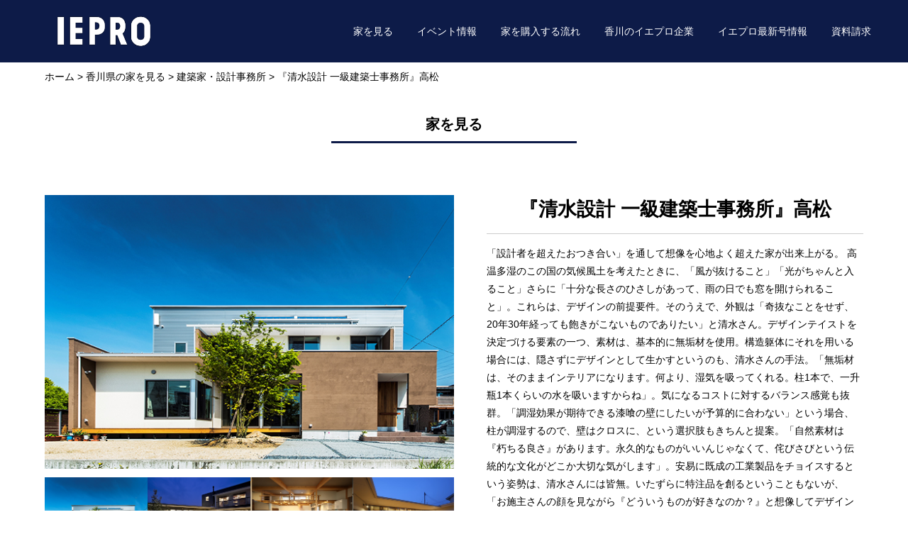

--- FILE ---
content_type: text/html; charset=UTF-8
request_url: https://iepro-kagawa.jp/archives/introduce/%E3%80%8E%E6%B8%85%E6%B0%B4%E8%A8%AD%E8%A8%88-%E4%B8%80%E7%B4%9A%E5%BB%BA%E7%AF%89%E5%A3%AB%E4%BA%8B%E5%8B%99%E6%89%80%E3%80%8F%E9%AB%98%E6%9D%BE
body_size: 14123
content:
<!DOCTYPE html>
<html dir="ltr" lang="ja">
<head>
<meta charset="UTF-8">
<!--[if IE]><meta http-equiv="X-UA-Compatible" content="IE=edge"><![endif]-->
<meta name="viewport" content="width=device-width">

<meta name="description" content="「設計者を超えたおつき合い」を通して想像を心地よく超えた家が出来上がる。 高温多湿のこの国の気候風土を考えたときに、「風が抜けること」「光がちゃんと入ること」さらに「十分な長さのひさしがあって、雨の日でも窓を開けられること」。">
<link rel="pingback" href="https://iepro-kagawa.jp/xmlrpc.php">
            <script type="text/javascript" id="wpuf-language-script">
                var error_str_obj = {
                    'required' : 'is required',
                    'mismatch' : 'does not match',
                    'validation' : 'is not valid'
                }
            </script>
            
		<!-- All in One SEO 4.3.8 - aioseo.com -->
		<title>『清水設計 一級建築士事務所』高松 | 香川県のハウスメーカー・工務店・リフォームの情報サイト[iepro]イエプロ</title>
		<meta name="description" content="「設計者を超えたおつき合い」を通して想像を心地よく超えた家が出来上がる。 高温多湿のこの国の気候風土を考えたと" />
		<meta name="robots" content="max-image-preview:large" />
		<meta name="msvalidate.01" content="CEFEA0D7C669CC78F29F074DABCF9ABE" />
		<link rel="canonical" href="https://iepro-kagawa.jp/archives/introduce/%e3%80%8e%e6%b8%85%e6%b0%b4%e8%a8%ad%e8%a8%88-%e4%b8%80%e7%b4%9a%e5%bb%ba%e7%af%89%e5%a3%ab%e4%ba%8b%e5%8b%99%e6%89%80%e3%80%8f%e9%ab%98%e6%9d%be" />
		<meta name="generator" content="All in One SEO (AIOSEO) 4.3.8" />

		<!-- Google tag (gtag.js) -->
<script async src="https://www.googletagmanager.com/gtag/js?id=G-SJ79VE9ZHJ"></script>
<script>
  window.dataLayer = window.dataLayer || [];
  function gtag(){dataLayer.push(arguments);}
  gtag('js', new Date());

  gtag('config', 'G-SJ79VE9ZHJ');
</script>
		<meta name="google" content="nositelinkssearchbox" />
		<script type="application/ld+json" class="aioseo-schema">
			{"@context":"https:\/\/schema.org","@graph":[{"@type":"BreadcrumbList","@id":"https:\/\/iepro-kagawa.jp\/archives\/introduce\/%e3%80%8e%e6%b8%85%e6%b0%b4%e8%a8%ad%e8%a8%88-%e4%b8%80%e7%b4%9a%e5%bb%ba%e7%af%89%e5%a3%ab%e4%ba%8b%e5%8b%99%e6%89%80%e3%80%8f%e9%ab%98%e6%9d%be#breadcrumblist","itemListElement":[{"@type":"ListItem","@id":"https:\/\/iepro-kagawa.jp\/#listItem","position":1,"item":{"@type":"WebPage","@id":"https:\/\/iepro-kagawa.jp\/","name":"\u30db\u30fc\u30e0","description":"\u4f4f\u5b85\u30e1\u30fc\u30ab\u30fc\u30fb\u5730\u5143\u5de5\u52d9\u5e97\u60c5\u5831\u3084\u898b\u5b66\u4f1a\u3001\u30a4\u30d9\u30f3\u30c8\u60c5\u5831\u306a\u3069\u6e80\u8f09\u306e\u4f4f\u5b85\u30fb\u5bb6\u3065\u304f\u308a\u5fdc\u63f4\u60c5\u5831\u30b5\u30a4\u30c8","url":"https:\/\/iepro-kagawa.jp\/"},"nextItem":"https:\/\/iepro-kagawa.jp\/archives\/introduce\/%e3%80%8e%e6%b8%85%e6%b0%b4%e8%a8%ad%e8%a8%88-%e4%b8%80%e7%b4%9a%e5%bb%ba%e7%af%89%e5%a3%ab%e4%ba%8b%e5%8b%99%e6%89%80%e3%80%8f%e9%ab%98%e6%9d%be#listItem"},{"@type":"ListItem","@id":"https:\/\/iepro-kagawa.jp\/archives\/introduce\/%e3%80%8e%e6%b8%85%e6%b0%b4%e8%a8%ad%e8%a8%88-%e4%b8%80%e7%b4%9a%e5%bb%ba%e7%af%89%e5%a3%ab%e4%ba%8b%e5%8b%99%e6%89%80%e3%80%8f%e9%ab%98%e6%9d%be#listItem","position":2,"item":{"@type":"WebPage","@id":"https:\/\/iepro-kagawa.jp\/archives\/introduce\/%e3%80%8e%e6%b8%85%e6%b0%b4%e8%a8%ad%e8%a8%88-%e4%b8%80%e7%b4%9a%e5%bb%ba%e7%af%89%e5%a3%ab%e4%ba%8b%e5%8b%99%e6%89%80%e3%80%8f%e9%ab%98%e6%9d%be","name":"\u300e\u6e05\u6c34\u8a2d\u8a08 \u4e00\u7d1a\u5efa\u7bc9\u58eb\u4e8b\u52d9\u6240\u300f\u9ad8\u677e","description":"\u300c\u8a2d\u8a08\u8005\u3092\u8d85\u3048\u305f\u304a\u3064\u304d\u5408\u3044\u300d\u3092\u901a\u3057\u3066\u60f3\u50cf\u3092\u5fc3\u5730\u3088\u304f\u8d85\u3048\u305f\u5bb6\u304c\u51fa\u6765\u4e0a\u304c\u308b\u3002 \u9ad8\u6e29\u591a\u6e7f\u306e\u3053\u306e\u56fd\u306e\u6c17\u5019\u98a8\u571f\u3092\u8003\u3048\u305f\u3068","url":"https:\/\/iepro-kagawa.jp\/archives\/introduce\/%e3%80%8e%e6%b8%85%e6%b0%b4%e8%a8%ad%e8%a8%88-%e4%b8%80%e7%b4%9a%e5%bb%ba%e7%af%89%e5%a3%ab%e4%ba%8b%e5%8b%99%e6%89%80%e3%80%8f%e9%ab%98%e6%9d%be"},"previousItem":"https:\/\/iepro-kagawa.jp\/#listItem"}]},{"@type":"Organization","@id":"https:\/\/iepro-kagawa.jp\/#organization","name":"\u9999\u5ddd\u770c\u306e\u30cf\u30a6\u30b9\u30e1\u30fc\u30ab\u30fc\u30fb\u5de5\u52d9\u5e97\u30fb\u30ea\u30d5\u30a9\u30fc\u30e0\u306e\u60c5\u5831\u30b5\u30a4\u30c8[iepro]\u30a4\u30a8\u30d7\u30ed","url":"https:\/\/iepro-kagawa.jp\/"},{"@type":"Person","@id":"https:\/\/iepro-kagawa.jp\/archives\/author\/ilovemathdayo#author","url":"https:\/\/iepro-kagawa.jp\/archives\/author\/ilovemathdayo","name":"ilovemathdayo","image":{"@type":"ImageObject","@id":"https:\/\/iepro-kagawa.jp\/archives\/introduce\/%e3%80%8e%e6%b8%85%e6%b0%b4%e8%a8%ad%e8%a8%88-%e4%b8%80%e7%b4%9a%e5%bb%ba%e7%af%89%e5%a3%ab%e4%ba%8b%e5%8b%99%e6%89%80%e3%80%8f%e9%ab%98%e6%9d%be#authorImage","url":"https:\/\/secure.gravatar.com\/avatar\/e92145a288dcc682b761573860b00eef?s=96&d=mm&r=g","width":96,"height":96,"caption":"ilovemathdayo"}},{"@type":"WebPage","@id":"https:\/\/iepro-kagawa.jp\/archives\/introduce\/%e3%80%8e%e6%b8%85%e6%b0%b4%e8%a8%ad%e8%a8%88-%e4%b8%80%e7%b4%9a%e5%bb%ba%e7%af%89%e5%a3%ab%e4%ba%8b%e5%8b%99%e6%89%80%e3%80%8f%e9%ab%98%e6%9d%be#webpage","url":"https:\/\/iepro-kagawa.jp\/archives\/introduce\/%e3%80%8e%e6%b8%85%e6%b0%b4%e8%a8%ad%e8%a8%88-%e4%b8%80%e7%b4%9a%e5%bb%ba%e7%af%89%e5%a3%ab%e4%ba%8b%e5%8b%99%e6%89%80%e3%80%8f%e9%ab%98%e6%9d%be","name":"\u300e\u6e05\u6c34\u8a2d\u8a08 \u4e00\u7d1a\u5efa\u7bc9\u58eb\u4e8b\u52d9\u6240\u300f\u9ad8\u677e | \u9999\u5ddd\u770c\u306e\u30cf\u30a6\u30b9\u30e1\u30fc\u30ab\u30fc\u30fb\u5de5\u52d9\u5e97\u30fb\u30ea\u30d5\u30a9\u30fc\u30e0\u306e\u60c5\u5831\u30b5\u30a4\u30c8[iepro]\u30a4\u30a8\u30d7\u30ed","description":"\u300c\u8a2d\u8a08\u8005\u3092\u8d85\u3048\u305f\u304a\u3064\u304d\u5408\u3044\u300d\u3092\u901a\u3057\u3066\u60f3\u50cf\u3092\u5fc3\u5730\u3088\u304f\u8d85\u3048\u305f\u5bb6\u304c\u51fa\u6765\u4e0a\u304c\u308b\u3002 \u9ad8\u6e29\u591a\u6e7f\u306e\u3053\u306e\u56fd\u306e\u6c17\u5019\u98a8\u571f\u3092\u8003\u3048\u305f\u3068","inLanguage":"ja","isPartOf":{"@id":"https:\/\/iepro-kagawa.jp\/#website"},"breadcrumb":{"@id":"https:\/\/iepro-kagawa.jp\/archives\/introduce\/%e3%80%8e%e6%b8%85%e6%b0%b4%e8%a8%ad%e8%a8%88-%e4%b8%80%e7%b4%9a%e5%bb%ba%e7%af%89%e5%a3%ab%e4%ba%8b%e5%8b%99%e6%89%80%e3%80%8f%e9%ab%98%e6%9d%be#breadcrumblist"},"author":{"@id":"https:\/\/iepro-kagawa.jp\/archives\/author\/ilovemathdayo#author"},"creator":{"@id":"https:\/\/iepro-kagawa.jp\/archives\/author\/ilovemathdayo#author"},"datePublished":"2018-09-08T06:43:50+09:00","dateModified":"2018-09-08T10:01:35+09:00"},{"@type":"WebSite","@id":"https:\/\/iepro-kagawa.jp\/#website","url":"https:\/\/iepro-kagawa.jp\/","name":"\u9999\u5ddd\u770c\u306e\u30cf\u30a6\u30b9\u30e1\u30fc\u30ab\u30fc\u30fb\u5de5\u52d9\u5e97\u30fb\u30ea\u30d5\u30a9\u30fc\u30e0\u306e\u60c5\u5831\u30b5\u30a4\u30c8[iepro]\u30a4\u30a8\u30d7\u30ed","description":"\u4f4f\u5b85\u30e1\u30fc\u30ab\u30fc\u30fb\u5730\u5143\u5de5\u52d9\u5e97\u60c5\u5831\u3084\u898b\u5b66\u4f1a\u3001\u30a4\u30d9\u30f3\u30c8\u60c5\u5831\u306a\u3069\u6e80\u8f09\u306e\u4f4f\u5b85\u30fb\u5bb6\u3065\u304f\u308a\u5fdc\u63f4\u60c5\u5831\u30b5\u30a4\u30c8","inLanguage":"ja","publisher":{"@id":"https:\/\/iepro-kagawa.jp\/#organization"}}]}
		</script>
		<script type="text/javascript" >
			window.ga=window.ga||function(){(ga.q=ga.q||[]).push(arguments)};ga.l=+new Date;
			ga('create', "UA-106825942-1", 'auto');
			ga('send', 'pageview');
		</script>
		<script async src="https://www.google-analytics.com/analytics.js"></script>
		<!-- All in One SEO -->

<link rel='dns-prefetch' href='//s.w.org' />
<link rel="alternate" type="application/rss+xml" title="香川県のハウスメーカー・工務店・リフォームの情報サイト[iepro]イエプロ &raquo; フィード" href="https://iepro-kagawa.jp/feed" />
<link rel="alternate" type="application/rss+xml" title="香川県のハウスメーカー・工務店・リフォームの情報サイト[iepro]イエプロ &raquo; コメントフィード" href="https://iepro-kagawa.jp/comments/feed" />
		<script type="text/javascript">
			window._wpemojiSettings = {"baseUrl":"https:\/\/s.w.org\/images\/core\/emoji\/13.1.0\/72x72\/","ext":".png","svgUrl":"https:\/\/s.w.org\/images\/core\/emoji\/13.1.0\/svg\/","svgExt":".svg","source":{"concatemoji":"https:\/\/iepro-kagawa.jp\/wp-includes\/js\/wp-emoji-release.min.js?ver=5.8.12"}};
			!function(e,a,t){var n,r,o,i=a.createElement("canvas"),p=i.getContext&&i.getContext("2d");function s(e,t){var a=String.fromCharCode;p.clearRect(0,0,i.width,i.height),p.fillText(a.apply(this,e),0,0);e=i.toDataURL();return p.clearRect(0,0,i.width,i.height),p.fillText(a.apply(this,t),0,0),e===i.toDataURL()}function c(e){var t=a.createElement("script");t.src=e,t.defer=t.type="text/javascript",a.getElementsByTagName("head")[0].appendChild(t)}for(o=Array("flag","emoji"),t.supports={everything:!0,everythingExceptFlag:!0},r=0;r<o.length;r++)t.supports[o[r]]=function(e){if(!p||!p.fillText)return!1;switch(p.textBaseline="top",p.font="600 32px Arial",e){case"flag":return s([127987,65039,8205,9895,65039],[127987,65039,8203,9895,65039])?!1:!s([55356,56826,55356,56819],[55356,56826,8203,55356,56819])&&!s([55356,57332,56128,56423,56128,56418,56128,56421,56128,56430,56128,56423,56128,56447],[55356,57332,8203,56128,56423,8203,56128,56418,8203,56128,56421,8203,56128,56430,8203,56128,56423,8203,56128,56447]);case"emoji":return!s([10084,65039,8205,55357,56613],[10084,65039,8203,55357,56613])}return!1}(o[r]),t.supports.everything=t.supports.everything&&t.supports[o[r]],"flag"!==o[r]&&(t.supports.everythingExceptFlag=t.supports.everythingExceptFlag&&t.supports[o[r]]);t.supports.everythingExceptFlag=t.supports.everythingExceptFlag&&!t.supports.flag,t.DOMReady=!1,t.readyCallback=function(){t.DOMReady=!0},t.supports.everything||(n=function(){t.readyCallback()},a.addEventListener?(a.addEventListener("DOMContentLoaded",n,!1),e.addEventListener("load",n,!1)):(e.attachEvent("onload",n),a.attachEvent("onreadystatechange",function(){"complete"===a.readyState&&t.readyCallback()})),(n=t.source||{}).concatemoji?c(n.concatemoji):n.wpemoji&&n.twemoji&&(c(n.twemoji),c(n.wpemoji)))}(window,document,window._wpemojiSettings);
		</script>
		<style type="text/css">
img.wp-smiley,
img.emoji {
	display: inline !important;
	border: none !important;
	box-shadow: none !important;
	height: 1em !important;
	width: 1em !important;
	margin: 0 .07em !important;
	vertical-align: -0.1em !important;
	background: none !important;
	padding: 0 !important;
}
</style>
	<link rel='stylesheet' id='style-css'  href='https://iepro-kagawa.jp/wp-content/themes/gensen_tcd050/style.css?ver=1.2' type='text/css' media='all' />
<link rel='stylesheet' id='wp-block-library-css'  href='https://iepro-kagawa.jp/wp-includes/css/dist/block-library/style.min.css?ver=5.8.12' type='text/css' media='all' />
<link rel='stylesheet' id='contact-form-7-css'  href='https://iepro-kagawa.jp/wp-content/plugins/contact-form-7/includes/css/styles.css?ver=5.2.2' type='text/css' media='all' />
<link rel='stylesheet' id='contact-form-7-confirm-css'  href='https://iepro-kagawa.jp/wp-content/plugins/contact-form-7-add-confirm/includes/css/styles.css?ver=5.1' type='text/css' media='all' />
<link rel='stylesheet' id='wp-members-css'  href='https://iepro-kagawa.jp/wp-content/plugins/wp-members/css/generic-no-float.css?ver=3.2.9.3' type='text/css' media='all' />
<link rel='stylesheet' id='wpuf-css-css'  href='https://iepro-kagawa.jp/wp-content/plugins/wp-user-frontend/assets/css/frontend-forms.css?ver=5.8.12' type='text/css' media='all' />
<link rel='stylesheet' id='jquery-ui-css'  href='https://iepro-kagawa.jp/wp-content/plugins/wp-user-frontend/assets/css/jquery-ui-1.9.1.custom.css?ver=5.8.12' type='text/css' media='all' />
<link rel='stylesheet' id='wpuf-sweetalert2-css'  href='https://iepro-kagawa.jp/wp-content/plugins/wp-user-frontend/assets/vendor/sweetalert2/dist/sweetalert2.css?ver=3.5.19' type='text/css' media='all' />
<script type='text/javascript' src='https://iepro-kagawa.jp/wp-includes/js/jquery/jquery.min.js?ver=3.6.0' id='jquery-core-js'></script>
<script type='text/javascript' src='https://iepro-kagawa.jp/wp-includes/js/jquery/jquery-migrate.min.js?ver=3.3.2' id='jquery-migrate-js'></script>
<script type='text/javascript' id='wpuf-ajax-script-js-extra'>
/* <![CDATA[ */
var ajax_object = {"ajaxurl":"https:\/\/iepro-kagawa.jp\/wp-admin\/admin-ajax.php","fill_notice":"Some Required Fields are not filled!"};
/* ]]> */
</script>
<script type='text/javascript' src='https://iepro-kagawa.jp/wp-content/plugins/wp-user-frontend/assets/js/billing-address.js?ver=5.8.12' id='wpuf-ajax-script-js'></script>
<script type='text/javascript' src='https://iepro-kagawa.jp/wp-includes/js/jquery/ui/core.min.js?ver=1.12.1' id='jquery-ui-core-js'></script>
<script type='text/javascript' src='https://iepro-kagawa.jp/wp-includes/js/dist/vendor/regenerator-runtime.min.js?ver=0.13.7' id='regenerator-runtime-js'></script>
<script type='text/javascript' src='https://iepro-kagawa.jp/wp-includes/js/dist/vendor/wp-polyfill.min.js?ver=3.15.0' id='wp-polyfill-js'></script>
<script type='text/javascript' src='https://iepro-kagawa.jp/wp-includes/js/dist/dom-ready.min.js?ver=71883072590656bf22c74c7b887df3dd' id='wp-dom-ready-js'></script>
<script type='text/javascript' src='https://iepro-kagawa.jp/wp-includes/js/dist/hooks.min.js?ver=a7edae857aab69d69fa10d5aef23a5de' id='wp-hooks-js'></script>
<script type='text/javascript' src='https://iepro-kagawa.jp/wp-includes/js/dist/i18n.min.js?ver=5f1269854226b4dd90450db411a12b79' id='wp-i18n-js'></script>
<script type='text/javascript' id='wp-i18n-js-after'>
wp.i18n.setLocaleData( { 'text direction\u0004ltr': [ 'ltr' ] } );
</script>
<script type='text/javascript' id='wp-a11y-js-translations'>
( function( domain, translations ) {
	var localeData = translations.locale_data[ domain ] || translations.locale_data.messages;
	localeData[""].domain = domain;
	wp.i18n.setLocaleData( localeData, domain );
} )( "default", {"translation-revision-date":"2025-10-03 12:48:48+0000","generator":"GlotPress\/4.0.1","domain":"messages","locale_data":{"messages":{"":{"domain":"messages","plural-forms":"nplurals=1; plural=0;","lang":"ja_JP"},"Notifications":["\u901a\u77e5"]}},"comment":{"reference":"wp-includes\/js\/dist\/a11y.js"}} );
</script>
<script type='text/javascript' src='https://iepro-kagawa.jp/wp-includes/js/dist/a11y.min.js?ver=0ac8327cc1c40dcfdf29716affd7ac63' id='wp-a11y-js'></script>
<script type='text/javascript' src='https://iepro-kagawa.jp/wp-includes/js/jquery/ui/mouse.min.js?ver=1.12.1' id='jquery-ui-mouse-js'></script>
<script type='text/javascript' src='https://iepro-kagawa.jp/wp-includes/js/clipboard.min.js?ver=5.8.12' id='clipboard-js'></script>
<script type='text/javascript' src='https://iepro-kagawa.jp/wp-includes/js/plupload/moxie.min.js?ver=1.3.5' id='moxiejs-js'></script>
<script type='text/javascript' src='https://iepro-kagawa.jp/wp-includes/js/plupload/plupload.min.js?ver=2.1.9' id='plupload-js'></script>
<script type='text/javascript' src='https://iepro-kagawa.jp/wp-includes/js/underscore.min.js?ver=1.13.1' id='underscore-js'></script>
<script type='text/javascript' id='plupload-handlers-js-extra'>
/* <![CDATA[ */
var pluploadL10n = {"queue_limit_exceeded":"\u30ad\u30e5\u30fc\u306b\u5165\u308c\u305f\u30d5\u30a1\u30a4\u30eb\u304c\u591a\u3059\u304e\u307e\u3059\u3002","file_exceeds_size_limit":"%s \u306f\u3001\u3053\u306e\u30b5\u30a4\u30c8\u306e\u30a2\u30c3\u30d7\u30ed\u30fc\u30c9\u30b5\u30a4\u30ba\u4e0a\u9650\u3092\u8d85\u3048\u3066\u3044\u307e\u3059\u3002","zero_byte_file":"\u3053\u306e\u30d5\u30a1\u30a4\u30eb\u306f\u7a7a\u3067\u3059\u3002\u5225\u306e\u30d5\u30a1\u30a4\u30eb\u3092\u304a\u8a66\u3057\u304f\u3060\u3055\u3044\u3002","invalid_filetype":"\u3053\u306e\u30d5\u30a1\u30a4\u30eb\u30bf\u30a4\u30d7\u306f\u30bb\u30ad\u30e5\u30ea\u30c6\u30a3\u4e0a\u306e\u7406\u7531\u304b\u3089\u3001\u8a31\u53ef\u3055\u308c\u3066\u3044\u307e\u305b\u3093\u3002","not_an_image":"\u3053\u306e\u30d5\u30a1\u30a4\u30eb\u306f\u753b\u50cf\u3067\u306f\u3042\u308a\u307e\u305b\u3093\u3002\u5225\u306e\u30d5\u30a1\u30a4\u30eb\u3092\u304a\u8a66\u3057\u304f\u3060\u3055\u3044\u3002","image_memory_exceeded":"\u30e1\u30e2\u30ea\u306e\u8a31\u5bb9\u91cf\u3092\u8d85\u3048\u307e\u3057\u305f\u3002\u5225\u306e\u5c0f\u3055\u3044\u30b5\u30a4\u30ba\u306e\u30d5\u30a1\u30a4\u30eb\u3067\u3082\u3046\u4e00\u5ea6\u304a\u8a66\u3057\u304f\u3060\u3055\u3044\u3002","image_dimensions_exceeded":"\u30d5\u30a1\u30a4\u30eb\u30b5\u30a4\u30ba\u306e\u4e0a\u9650\u3092\u8d85\u3048\u3066\u3044\u308b\u3088\u3046\u3067\u3059\u3002\u5225\u306e\u30d5\u30a1\u30a4\u30eb\u3092\u304a\u8a66\u3057\u304f\u3060\u3055\u3044\u3002","default_error":"\u30a2\u30c3\u30d7\u30ed\u30fc\u30c9\u4e2d\u306b\u30a8\u30e9\u30fc\u304c\u767a\u751f\u3057\u307e\u3057\u305f\u3002\u5f8c\u307b\u3069\u3082\u3046\u4e00\u5ea6\u304a\u8a66\u3057\u304f\u3060\u3055\u3044\u3002","missing_upload_url":"\u8a2d\u5b9a\u306b\u30a8\u30e9\u30fc\u304c\u3042\u308a\u307e\u3057\u305f\u3002\u30b5\u30fc\u30d0\u30fc\u7ba1\u7406\u8005\u306b\u304a\u554f\u3044\u5408\u308f\u305b\u304f\u3060\u3055\u3044\u3002","upload_limit_exceeded":"\u30d5\u30a1\u30a4\u30eb\u306e\u30a2\u30c3\u30d7\u30ed\u30fc\u30c9\u306f1\u3064\u307e\u3067\u3067\u3059\u3002","http_error":"\u30b5\u30fc\u30d0\u30fc\u304b\u3089\u4e88\u671f\u3057\u306a\u3044\u30ec\u30b9\u30dd\u30f3\u30b9\u304c\u3042\u308a\u307e\u3057\u305f\u3002\u30d5\u30a1\u30a4\u30eb\u306f\u6b63\u3057\u304f\u30a2\u30c3\u30d7\u30ed\u30fc\u30c9\u3055\u308c\u3066\u3044\u308b\u304b\u3082\u3057\u308c\u307e\u305b\u3093\u3002\u30e1\u30c7\u30a3\u30a2\u30e9\u30a4\u30d6\u30e9\u30ea\u3082\u3057\u304f\u306f\u30da\u30fc\u30b8\u3092\u30ea\u30ed\u30fc\u30c9\u3057\u3066\u78ba\u8a8d\u3057\u3066\u304f\u3060\u3055\u3044\u3002","http_error_image":"\u30b5\u30fc\u30d0\u30fc\u306e\u8ca0\u8377\u304c\u9ad8\u3044\u304b\u5341\u5206\u306a\u30ea\u30bd\u30fc\u30b9\u304c\u306a\u3044\u305f\u3081\u753b\u50cf\u306e\u5f8c\u51e6\u7406\u306b\u5931\u6557\u3057\u307e\u3057\u305f\u3002\u3082\u3063\u3068\u5c0f\u3055\u306a\u753b\u50cf\u3092\u30a2\u30c3\u30d7\u30ed\u30fc\u30c9\u3057\u3066\u307f\u3066\u304f\u3060\u3055\u3044\u3002\u63a8\u5968\u3059\u308b\u6700\u5927\u30b5\u30a4\u30ba\u306f2500\u30d4\u30af\u30bb\u30eb\u3067\u3059\u3002","upload_failed":"\u30a2\u30c3\u30d7\u30ed\u30fc\u30c9\u306b\u5931\u6557\u3057\u307e\u3057\u305f\u3002","big_upload_failed":"%1$s\u30d6\u30e9\u30a6\u30b6\u30fc\u30a2\u30c3\u30d7\u30ed\u30fc\u30c0\u30fc%2$s\u3067\u3053\u306e\u30d5\u30a1\u30a4\u30eb\u3092\u30a2\u30c3\u30d7\u30ed\u30fc\u30c9\u3057\u3066\u307f\u3066\u304f\u3060\u3055\u3044\u3002","big_upload_queued":"%s \u306f\u3001\u30d6\u30e9\u30a6\u30b6\u30fc\u4e0a\u304b\u3089\u30de\u30eb\u30c1\u30d5\u30a1\u30a4\u30eb\u30a2\u30c3\u30d7\u30ed\u30fc\u30c0\u30fc\u3092\u4f7f\u3046\u969b\u306e\u30a2\u30c3\u30d7\u30ed\u30fc\u30c9\u30b5\u30a4\u30ba\u4e0a\u9650\u3092\u8d85\u3048\u3066\u3044\u307e\u3059\u3002","io_error":"IO \u30a8\u30e9\u30fc\u3002","security_error":"\u30bb\u30ad\u30e5\u30ea\u30c6\u30a3\u30a8\u30e9\u30fc\u3002","file_cancelled":"\u30d5\u30a1\u30a4\u30eb\u3092\u30ad\u30e3\u30f3\u30bb\u30eb\u3057\u307e\u3057\u305f\u3002","upload_stopped":"\u30a2\u30c3\u30d7\u30ed\u30fc\u30c9\u3092\u4e2d\u6b62\u3057\u307e\u3057\u305f\u3002","dismiss":"\u975e\u8868\u793a","crunching":"\u51e6\u7406\u4e2d\u2026","deleted":"\u30b4\u30df\u7bb1\u3078\u79fb\u52d5\u3057\u307e\u3057\u305f\u3002","error_uploading":"\u201c%s\u201d \u306e\u30a2\u30c3\u30d7\u30ed\u30fc\u30c9\u306b\u5931\u6557\u3057\u307e\u3057\u305f\u3002","unsupported_image":"\u3053\u306e\u753b\u50cf\u306f\u30d6\u30e9\u30a6\u30b6\u30fc\u306b\u306f\u8868\u793a\u3055\u308c\u307e\u305b\u3093\u3002\u6700\u826f\u306e\u7d50\u679c\u3092\u5f97\u308b\u306b\u306f\u3001\u30a2\u30c3\u30d7\u30ed\u30fc\u30c9\u3059\u308b\u524d\u306b JPEG \u306b\u5909\u63db\u3057\u3066\u304f\u3060\u3055\u3044\u3002","noneditable_image":"\u3053\u306e\u753b\u50cf\u306f\u30b5\u30fc\u30d0\u30fc\u3067\u51e6\u7406\u3067\u304d\u307e\u305b\u3093\u3002JPEG \u307e\u305f\u306f PNG \u306b\u5909\u63db\u3057\u3066\u304b\u3089\u30a2\u30c3\u30d7\u30ed\u30fc\u30c9\u3057\u3066\u304f\u3060\u3055\u3044\u3002","file_url_copied":"URL \u3092\u30af\u30ea\u30c3\u30d7\u30dc\u30fc\u30c9\u306b\u30b3\u30d4\u30fc\u3057\u307e\u3057\u305f"};
/* ]]> */
</script>
<script type='text/javascript' src='https://iepro-kagawa.jp/wp-includes/js/plupload/handlers.min.js?ver=5.8.12' id='plupload-handlers-js'></script>
<script type='text/javascript' src='https://iepro-kagawa.jp/wp-includes/js/jquery/ui/sortable.min.js?ver=1.12.1' id='jquery-ui-sortable-js'></script>
<script type='text/javascript' id='wpuf-upload-js-extra'>
/* <![CDATA[ */
var wpuf_frontend_upload = {"confirmMsg":"Are you sure?","delete_it":"Yes, delete it","cancel_it":"No, cancel it","nonce":"4f01dadedb","ajaxurl":"https:\/\/iepro-kagawa.jp\/wp-admin\/admin-ajax.php","max_filesize":"30M","plupload":{"url":"https:\/\/iepro-kagawa.jp\/wp-admin\/admin-ajax.php?nonce=5f83b7c4e6","flash_swf_url":"https:\/\/iepro-kagawa.jp\/wp-includes\/js\/plupload\/plupload.flash.swf","filters":[{"title":"Allowed Files","extensions":"*"}],"multipart":true,"urlstream_upload":true,"warning":"Maximum number of files reached!","size_error":"The file you have uploaded exceeds the file size limit. Please try again.","type_error":"You have uploaded an incorrect file type. Please try again."}};
/* ]]> */
</script>
<script type='text/javascript' src='https://iepro-kagawa.jp/wp-content/plugins/wp-user-frontend/assets/js/upload.js?ver=5.8.12' id='wpuf-upload-js'></script>
<script type='text/javascript' id='wpuf-form-js-extra'>
/* <![CDATA[ */
var wpuf_frontend = {"ajaxurl":"https:\/\/iepro-kagawa.jp\/wp-admin\/admin-ajax.php","error_message":"Please fix the errors to proceed","nonce":"4f01dadedb","word_limit":"Word limit reached","cancelSubMsg":"Are you sure you want to cancel your current subscription ?","delete_it":"Yes","cancel_it":"No"};
/* ]]> */
</script>
<script type='text/javascript' src='https://iepro-kagawa.jp/wp-content/plugins/wp-user-frontend/assets/js/frontend-form.min.js?ver=5.8.12' id='wpuf-form-js'></script>
<script type='text/javascript' src='https://iepro-kagawa.jp/wp-content/plugins/wp-user-frontend/assets/vendor/sweetalert2/dist/sweetalert2.js?ver=3.5.19' id='wpuf-sweetalert2-js'></script>
<link rel="https://api.w.org/" href="https://iepro-kagawa.jp/wp-json/" /><link rel='shortlink' href='https://iepro-kagawa.jp/?p=1891' />
<link rel="alternate" type="application/json+oembed" href="https://iepro-kagawa.jp/wp-json/oembed/1.0/embed?url=https%3A%2F%2Fiepro-kagawa.jp%2Farchives%2Fintroduce%2F%25e3%2580%258e%25e6%25b8%2585%25e6%25b0%25b4%25e8%25a8%25ad%25e8%25a8%2588-%25e4%25b8%2580%25e7%25b4%259a%25e5%25bb%25ba%25e7%25af%2589%25e5%25a3%25ab%25e4%25ba%258b%25e5%258b%2599%25e6%2589%2580%25e3%2580%258f%25e9%25ab%2598%25e6%259d%25be" />
<link rel="alternate" type="text/xml+oembed" href="https://iepro-kagawa.jp/wp-json/oembed/1.0/embed?url=https%3A%2F%2Fiepro-kagawa.jp%2Farchives%2Fintroduce%2F%25e3%2580%258e%25e6%25b8%2585%25e6%25b0%25b4%25e8%25a8%25ad%25e8%25a8%2588-%25e4%25b8%2580%25e7%25b4%259a%25e5%25bb%25ba%25e7%25af%2589%25e5%25a3%25ab%25e4%25ba%258b%25e5%258b%2599%25e6%2589%2580%25e3%2580%258f%25e9%25ab%2598%25e6%259d%25be&#038;format=xml" />
        <style>

        </style>
        
<link rel="stylesheet" href="https://iepro-kagawa.jp/wp-content/themes/gensen_tcd050/css/design-plus.css?ver=1.2">
<link rel="stylesheet" href="https://iepro-kagawa.jp/wp-content/themes/gensen_tcd050/css/sns-botton.css?ver=1.2">
<link rel="stylesheet" href="https://iepro-kagawa.jp/wp-content/themes/gensen_tcd050/css/responsive.css?ver=1.2">
<link rel="stylesheet" href="https://iepro-kagawa.jp/wp-content/themes/gensen_tcd050/css/footer-bar.css?ver=1.2">

<script src="https://iepro-kagawa.jp/wp-content/themes/gensen_tcd050/js/jquery.easing.1.3.js?ver=1.2"></script>
<script src="https://iepro-kagawa.jp/wp-content/themes/gensen_tcd050/js/jquery.textOverflowEllipsis.js?ver=1.2"></script>
<script src="https://iepro-kagawa.jp/wp-content/themes/gensen_tcd050/js/jscript.js?ver=1.2"></script>
<script src="https://iepro-kagawa.jp/wp-content/themes/gensen_tcd050/js/comment.js?ver=1.2"></script>
<script src="https://iepro-kagawa.jp/wp-content/themes/gensen_tcd050/js/jquery.chosen.min.js?ver=1.2"></script>
<link rel="stylesheet" href="https://iepro-kagawa.jp/wp-content/themes/gensen_tcd050/css/jquery.chosen.css?ver=1.2">

<style type="text/css">
body, input, textarea, select { font-family: Arial, "ヒラギノ角ゴ ProN W3", "Hiragino Kaku Gothic ProN", "メイリオ", Meiryo, sans-serif; }
.rich_font { font-family: "Hiragino Sans", "ヒラギノ角ゴ ProN", "Hiragino Kaku Gothic ProN", "游ゴシック", YuGothic, "メイリオ", Meiryo, sans-serif; font-weight: 500; }

#header_logo #logo_text .logo { font-size:36px; }
#header_logo_fix #logo_text_fixed .logo { font-size:36px; }
#footer_logo .logo_text { font-size:36px; }
#post_title { font-size:30px; }
.post_content { font-size:14px; }
#archive_headline { font-size:42px; }
#archive_desc { font-size:14px; }
  
@media screen and (max-width:991px) {
  #header_logo #logo_text .logo { font-size:26px; }
  #header_logo_fix #logo_text_fixed .logo { font-size:26px; }
  #footer_logo .logo_text { font-size:26px; }
  #post_title { font-size:16px; }
  .post_content { font-size:14px; }
  #archive_headline { font-size:20px; }
  #archive_desc { font-size:14px; }
}


#site_wrap { display:none; }
#site_loader_overlay {
  background: #fff;
  opacity: 1;
  position: fixed;
  top: 0px;
  left: 0px;
  width: 100%;
  height: 100%;
  width: 100vw;
  height: 100vh;
  z-index: 99999;
}

/* type1 */
#site_loader_animation {
  margin: -25.5px 0 0 -25.5px;
  width: 48px;
  height: 48px;
  font-size: 10px;
  text-indent: -9999em;
  position: fixed;
  top: 50%;
  left: 50%;
  border: 3px solid rgba(27,44,98,0.2);
  border-top-color: #1b2c62;
  border-radius: 50%;
  -webkit-animation: loading-circle 1.1s infinite linear;
  animation: loading-circle 1.1s infinite linear;
}
@-webkit-keyframes loading-circle {
  0% { -webkit-transform: rotate(0deg); transform: rotate(0deg); }
  100% { -webkit-transform: rotate(360deg); transform: rotate(360deg); }
}
@keyframes loading-circle {
  0% { -webkit-transform: rotate(0deg); transform: rotate(0deg); }
  100% { -webkit-transform: rotate(360deg); transform: rotate(360deg);
  }
}


.image {
overflow: hidden;
-webkit-backface-visibility: hidden;
backface-visibility: hidden;
-webkit-transition-duration: .35s;
-moz-transition-duration: .35s;
-ms-transition-duration: .35s;
-o-transition-duration: .35s;
transition-duration: .35s;
}
.image img {
-webkit-backface-visibility: hidden;
backface-visibility: hidden;
-webkit-transform: scale(1);
-webkit-transition-property: opacity, scale, -webkit-transform, transform;
-webkit-transition-duration: .35s;
-moz-transform: scale(1);
-moz-transition-property: opacity, scale, -moz-transform, transform;
-moz-transition-duration: .35s;
-ms-transform: scale(1);
-ms-transition-property: opacity, scale, -ms-transform, transform;
-ms-transition-duration: .35s;
-o-transform: scale(1);
-o-transition-property: opacity, scale, -o-transform, transform;
-o-transition-duration: .35s;
transform: scale(1);
transition-property: opacity, scale, transform;
transition-duration: .35s;
}
.image:hover img, a:hover .image img {
-webkit-transform: scale(1.2);
-moz-transform: scale(1.2);
-ms-transform: scale(1.2);
-o-transform: scale(1.2);
transform: scale(1.2);
}
.introduce_list_col a:hover .image img {
-webkit-transform: scale(1.2) translate3d(-41.66%, 0, 0);
-moz-transform: scale(1.2) translate3d(-41.66%, 0, 0);
-ms-transform: scale(1.2) translate3d(-41.66%, 0, 0);
-o-transform: scale(1.2) translate3d(-41.66%, 0, 0);
transform: scale(1.2) translate3d(-41.66%, 0, 0);
}


.archive_filter .button input:hover, .archive_sort dt,#post_pagination p, #post_pagination a:hover, #return_top a, .c-pw__btn,
#comment_header ul li a:hover, #comment_header ul li.comment_switch_active a, #comment_header #comment_closed p,
#introduce_slider .slick-dots li button:hover, #introduce_slider .slick-dots li.slick-active button
{ background-color:#1b2c62; }

#comment_header ul li.comment_switch_active a, #comment_header #comment_closed p, #guest_info input:focus, #comment_textarea textarea:focus
{ border-color:#1b2c62; }

#comment_header ul li.comment_switch_active a:after, #comment_header #comment_closed p:after
{ border-color:#1b2c62 transparent transparent transparent; }

.header_search_inputs .chosen-results li[data-option-array-index="0"]
{ background-color:#1b2c62 !important; border-color:#1b2c62; }

a:hover, #bread_crumb li a:hover, #bread_crumb li.home a:hover:before, #bread_crumb li.last,
#archive_headline, .archive_header .headline, .archive_filter_headline, #related_post .headline,
#introduce_header .headline, .introduce_list_col .info .title, .introduce_archive_banner_link a:hover,
#recent_news .headline, #recent_news li a:hover, #comment_headline,
.side_headline, ul.banner_list li a:hover .caption, .footer_headline, .footer_widget a:hover,
#index_news .entry-date, #index_news_mobile .entry-date, .cb_content-carousel a:hover .image .title
{ color:#1b2c62; }

#index_news_mobile .archive_link a:hover, .cb_content-blog_list .archive_link a:hover, #load_post a:hover, #submit_comment:hover, .c-pw__btn:hover
{ background-color:#1b2c62; }

#header_search select:focus, .header_search_inputs .chosen-with-drop .chosen-single span, #footer_contents a:hover, #footer_nav a:hover, #footer_social_link li:hover:before,
#header_slider .slick-arrow:hover, .cb_content-carousel .slick-arrow:hover
{ color:#1b2c62; }

.post_content a { color:#b69e84; }

#header_search, #index_header_search { background-color:#ececec; }

#footer_nav { background-color:#F7F7F7; }
#footer_contents { background-color:#0d1b48; }

#header_search_submit { background-color:rgba(27,44,98,1); }
#header_search_submit:hover { background-color:rgba(67,74,96,1.0); }
.cat-category { background-color:#1b2c62 !important; }
.cat-area { background-color:#000000 !important; }
.cat-kigyou { background-color:#b69e84 !important; }
.cat-category4 { background-color:#999999 !important; }

@media only screen and (min-width:992px) {
  #global_menu ul ul a { background-color:#1b2c62; }
  #global_menu ul ul a:hover, #global_menu ul ul .current-menu-item > a { background-color:#1b2c62; }
  #header_top { background-color:#0d1b48; }
  .has_header_content #header_top { background-color:rgba(13,27,72,0); }
  .fix_top.header_fix #header_top { background-color:rgba(255,255,255,0); }
  #header_logo a, #global_menu > ul > li > a { color:#ffffff; }
  #header_logo_fix a, .fix_top.header_fix #global_menu > ul > li > a { color:#ffffff; }
  .has_header_content #index_header_search { background-color:rgba(236,236,236,1); }
}
@media screen and (max-width:991px) {
  #global_menu { background-color:#1b2c62; }
  #global_menu a:hover, #global_menu .current-menu-item > a { background-color:#1b2c62; }
  #header_top { background-color:#0d1b48; }
  #header_top a, #header_top a:before { color:#ffffff !important; }
  .mobile_fix_top.header_fix #header_top { background-color:rgba(255,255,255,0); }
  .mobile_fix_top.header_fix #header_top a, .mobile_fix_top.header_fix #header_top a:before { color:#ffffff !important; }
  .archive_sort dt { color:#1b2c62; }
  .post-type-archive-news #recent_news .show_date li .date { color:#1b2c62; }
}



</style>

<style type="text/css"></style><link rel="icon" href="https://iepro-kagawa.jp/wp-content/uploads/2018/09/tab-150x150.png" sizes="32x32" />
<link rel="icon" href="https://iepro-kagawa.jp/wp-content/uploads/2018/09/tab-300x300.png" sizes="192x192" />
<link rel="apple-touch-icon" href="https://iepro-kagawa.jp/wp-content/uploads/2018/09/tab-300x300.png" />
<meta name="msapplication-TileImage" content="https://iepro-kagawa.jp/wp-content/uploads/2018/09/tab-300x300.png" />
		<style type="text/css" id="wp-custom-css">
			.tcd-pb-row.row3.clearfix input {
    border: solid 1px #bbb;
    padding: 0.5em;
    width: 100%;
}
ul.wpuf-form.form-label-left input {
    border: solid 1px #bbb;
    padding: 0.5em;
    width: 100%;
}
ul.wpuf-form.form-label-left input[type="radio"] {
    width: auto;
}
li.wpuf-checkbox-inline input[type="checkbox"] {
    width: unset!important;
}		</style>
			
</head>
<body id="body" class="introduce-template-default single single-introduce postid-1891">

<div id="site_loader_overlay">
 <div id="site_loader_animation">
 </div>
</div>
<div id="site_wrap">

 <div id="header">
  <div id="header_top">
   <div class="inner clearfix">
    <div id="header_logo">
     <div id="logo_image">
 <h1 class="logo">
  <a href="https://iepro-kagawa.jp/" title="香川県のハウスメーカー・工務店・リフォームの情報サイト[iepro]イエプロ" data-label="香川県のハウスメーカー・工務店・リフォームの情報サイト[iepro]イエプロ"><img src="https://iepro-kagawa.jp/wp-content/uploads/2018/09/IEPRO-logo.png?1769102032" alt="香川県のハウスメーカー・工務店・リフォームの情報サイト[iepro]イエプロ" title="香川県のハウスメーカー・工務店・リフォームの情報サイト[iepro]イエプロ" /></a>
 </h1>
</div>
    </div>
    <div id="header_logo_fix">
     <div id="logo_image_fixed">
 <p class="logo rich_font"><a href="https://iepro-kagawa.jp/" title="香川県のハウスメーカー・工務店・リフォームの情報サイト[iepro]イエプロ"><img src="https://iepro-kagawa.jp/wp-content/uploads/2018/09/IEPRO-logo.png?1769102032" alt="香川県のハウスメーカー・工務店・リフォームの情報サイト[iepro]イエプロ" title="香川県のハウスメーカー・工務店・リフォームの情報サイト[iepro]イエプロ" /></a></p>
</div>
    </div>
    <a href="#" class="menu_button"><span>menu</span></a>
    <div id="global_menu">
     <ul id="menu-%e3%83%a1%e3%83%8b%e3%83%a5%e3%83%bc" class="menu"><li id="menu-item-164" class="menu-item menu-item-type-custom menu-item-object-custom menu-item-164"><a href="https://iepro-kagawa.jp/archives/introduce">家を見る</a></li>
<li id="menu-item-165" class="menu-item menu-item-type-post_type menu-item-object-page menu-item-165"><a href="https://iepro-kagawa.jp/event">イベント情報</a></li>
<li id="menu-item-166" class="menu-item menu-item-type-post_type menu-item-object-page menu-item-166"><a href="https://iepro-kagawa.jp/nagare">家を購入する流れ</a></li>
<li id="menu-item-169" class="menu-item menu-item-type-post_type menu-item-object-page current_page_parent menu-item-169"><a href="https://iepro-kagawa.jp/kigyo">香川のイエプロ企業</a></li>
<li id="menu-item-170" class="menu-item menu-item-type-post_type menu-item-object-page menu-item-170"><a href="https://iepro-kagawa.jp/saisingou">イエプロ最新号情報</a></li>
<li id="menu-item-171" class="menu-item menu-item-type-post_type menu-item-object-page menu-item-171"><a href="https://iepro-kagawa.jp/contact">資料請求</a></li>
</ul>    </div>
   </div>
  </div>
 </div><!-- END #header -->

 <div id="main_contents" class="clearfix">

<link rel="stylesheet" type="text/css" href="https://cdnjs.cloudflare.com/ajax/libs/slick-carousel/1.9.0/slick.css" media="screen" />
<link rel="stylesheet" type="text/css" href="https://cdnjs.cloudflare.com/ajax/libs/slick-carousel/1.9.0/slick-theme.css" media="screen" />

<script src="https://cdnjs.cloudflare.com/ajax/libs/slick-carousel/1.9.0/slick.min.js"></script>

<!--パン-->
<div class="breadcrumbs" typeof="BreadcrumbList" vocab="http://schema.org/">
  <!-- Breadcrumb NavXT 7.0.2 -->
<span property="itemListElement" typeof="ListItem"><a property="item" typeof="WebPage" title="Go to 香川県のハウスメーカー・工務店・リフォームの情報サイト[iepro]イエプロ." href="https://iepro-kagawa.jp" class="home"><span property="name">ホーム</span></a><meta property="position" content="1"></span> &gt; <span property="itemListElement" typeof="ListItem"><a property="item" typeof="WebPage" title="Go to 香川県の家を見る." href="https://iepro-kagawa.jp/archives/introduce" class="archive post-introduce-archive"><span property="name">香川県の家を見る</span></a><meta property="position" content="2"></span> &gt; <span property="itemListElement" typeof="ListItem"><a property="item" typeof="WebPage" title="Go to the 建築家・設計事務所 カテゴリー archives." href="https://iepro-kagawa.jp/archives/category4/kentikuka" class="taxonomy category4"><span property="name">建築家・設計事務所</span></a><meta property="position" content="3"></span> &gt; <span class="post post-introduce current-item">『清水設計 一級建築士事務所』高松</span></div>

<div id="main_col" class="clearfix">

 <div id="left_col">
	 


  <div id="article">

<div class="kigyosyousaih2"><h2>家を見る</h2><hr class="tittleh2"></div>
<div class="kigyosyousai">

   <div id="post_image">
    
	    <!-- ↓スライダー本体 -->
			<ul class="thumb-item">
				<!-- 繰り返しのやつ -->
									 <li><a>
					 			  				<img src="https://iepro-kagawa.jp/wp-content/uploads/2018/09/003-122.jpg" width="591" height="395" alt="">
				 					 </a></li>
				 				 <li><a>
					 			  				<img src="https://iepro-kagawa.jp/wp-content/uploads/2018/09/004-121.jpg" width="591" height="394" alt="">
				 					 </a></li>
				 				 <li><a>
					 			  				<img src="https://iepro-kagawa.jp/wp-content/uploads/2018/09/005-108.jpg" width="591" height="394" alt="">
				 					 </a></li>
				 				 <li><a>
					 			  				<img src="https://iepro-kagawa.jp/wp-content/uploads/2018/09/006-85.jpg" width="591" height="405" alt="">
				 					 </a></li>
				 		<!-- 繰り返しのやつ -->
			</ul>
			<!-- ↓サムネイル -->
			<ul class="thumb-item-nav">
				<!-- 繰り返しのやつ -->
									 <li><a>
					 			  				<img src="https://iepro-kagawa.jp/wp-content/uploads/2018/09/003-122.jpg" width="591" height="395" alt="">
				 					 </a></li>
								 <li><a>
					 			  				<img src="https://iepro-kagawa.jp/wp-content/uploads/2018/09/004-121.jpg" width="591" height="394" alt="">
				 					 </a></li>
								 <li><a>
					 			  				<img src="https://iepro-kagawa.jp/wp-content/uploads/2018/09/005-108.jpg" width="591" height="394" alt="">
				 					 </a></li>
								 <li><a>
					 			  				<img src="https://iepro-kagawa.jp/wp-content/uploads/2018/09/006-85.jpg" width="591" height="405" alt="">
				 					 </a></li>
						<!-- 繰り返しのやつ -->
			</ul>
	   
	   
	   <!-- スライダー終わり -->
	   
   </div>

		<div class="kigyosyousaicontent">
				<h2>『清水設計 一級建築士事務所』高松</h2>
				<hr>
				<div><p>「設計者を超えたおつき合い」を通して想像を心地よく超えた家が出来上がる。 高温多湿のこの国の気候風土を考えたときに、「風が抜けること」「光がちゃんと入ること」さらに「十分な長さのひさしがあって、雨の日でも窓を開けられること」。これらは、デザインの前提要件。そのうえで、外観は「奇抜なことをせず、20年30年経っても飽きがこないものでありたい」と清水さん。デザインテイストを決定づける要素の一つ、素材は、基本的に無垢材を使用。構造躯体にそれを用いる場合には、隠さずにデザインとして生かすというのも、清水さんの手法。「無垢材は、そのままインテリアになります。何より、湿気を吸ってくれる。柱1本で、一升瓶1本くらいの水を吸いますからね」。気になるコストに対するバランス感覚も抜群。「調湿効果が期待できる漆喰の壁にしたいが予算的に合わない」という場合、柱が調湿するので、壁はクロスに、という選択肢もきちんと提案。「自然素材は『朽ちる良さ』があります。永久的なものがいいんじゃなくて、侘びさびという伝統的な文化がどこか大切な気がします」。安易に既成の工業製品をチョイスするという姿勢は、清水さんには皆無。いたずらに特注品を創るということもないが、「お施主さんの顔を見ながら『どういうものが好きなのか？』と想像してデザインしていくので、おのずとオリジナルが出来上がります」と朗らかに笑う。</p>
</div>
				
			</div>
		</div>
	  
	  					  	  <div class="kigyosyousaicontact">
		  <a href="https://iepro-kagawa.jp/archives/1080#kakusyasiryouseikyuform">
			  <img class="alignnone size-full wp-image-82" src="https://iepro-kagawa.jp/wp-content/uploads/2018/09/contactbottam.png" alt="" width="80%" height="auto" />
		  </a>
	  </div>
	  	  		  
	  <!-- 紐付け -->
	  <div class="sekouzirei2">
		 
		  <div class="kigyosyousaih2"><h2>この家の施工会社</h2><hr class="tittleh2"></div>
	      <div class="sekouzireiitiran">
            <div class="kigyosyousai">
   <div id="post_image">
				
				<a href="https://iepro-kagawa.jp/archives/1080">
										<img width="1000" height="667" src="https://iepro-kagawa.jp/wp-content/uploads/2018/09/IE23-清水設計-5446巻末.jpg" class="attachment-full size-full" alt="" loading="lazy" />	   </a>
			
   </div>

		<div class="kigyosyousaicontent">
				<h2>清水設計一級建築士事務所</h2>
				<hr>
				<div><p class="p1"><strong>「会話を重ねながら、楽しく家づくりに 参加して頂く」。その時間を大切にしたい。 </strong></p>
<p class="p1">月日が経つのは早いもので、独立して35年が経ちました。その間、多くの戸建ての住宅の設計監理に携わりました。一軒一軒を大切に考え、そのプロセスを大切にする姿勢は今昔も変わりません。重ねた図面や何度も行う現場監理も、選りよいものづくりの為、御施主様・施工者様と共に努力しています。これからも、優れたデザイン性の高い家つくりを目指す所存です。</p>
</div>
				<div class="kigyosyousaitable">
						<p class="kigyosyousaitableleft">住所</p>
					   <p class="kigyosyousaitableright">香川県高松市屋島西町2274-15 アルファシティ屋島参番館102</p>
						<p class="kigyosyousaitableleft">電話番号</p>
					   <p class="kigyosyousaitableright">087-844-4226</p>
						<p class="kigyosyousaitableleft">営業時間</p>
					   <p class="kigyosyousaitableright">9:00～18:00</p>
						<p class="kigyosyousaitableleft">定休日</p>
					   <p class="kigyosyousaitableright">日曜</p>
						<p class="kigyosyousaitableleft">ホームページ</p>
					<p class="kigyosyousaitableright"><a href="https://shimizu-act.com/">https://shimizu-act.com/</a></p>
				</div>
			</div>
		</div>
        </div> 
		  
		   <div class="contactformtop">
<p class="contactformtopcontent">こちらを施工した企業に資料請求をする</p>
<p class="contactformtopbottom"><a href="https://iepro-kagawa.jp/archives/1080#kakusyasiryouseikyuform">
			  <img class="alignnone size-full wp-image-82" src="https://iepro-kagawa.jp/wp-content/uploads/2018/09/contactbottam.png" alt="" width="100%" height="auto" />
		  </a></p>

</div>
		  </div>  
	  
	    <!-- 紐付け -->
	  

	  


   <div class="post_content clearfix">
    	  
   </div>





  </div><!-- END #article -->



 </div><!-- END #left_col -->


</div><!-- END #main_col -->


 </div><!-- END #main_contents -->

 <div id="footer">


  <div id="footer_contents">
   <div class="inner">


    <div id="footer_info">
     <div id="footer_logo">
      <div class="logo_area">
 <p class="logo rich_font"><a href="https://iepro-kagawa.jp/" title="香川県のハウスメーカー・工務店・リフォームの情報サイト[iepro]イエプロ"><img src="https://iepro-kagawa.jp/wp-content/uploads/2018/09/IEPRO.png?1769102032" alt="香川県のハウスメーカー・工務店・リフォームの情報サイト[iepro]イエプロ" title="香川県のハウスメーカー・工務店・リフォームの情報サイト[iepro]イエプロ" /></a></p>
</div>
     </div>

     <ul id="footer_social_link">
      <li class="facebook"><a href="https://www.facebook.com/iepro.kagawa/?fb_dtsg_ag=Adx9Tz4V3dowVJjEbZObjmbO7466Tz8WhejUCY1zV0w3iA%3AAdyqWunZElorK5TG1Iawd6XcyigVyVRrO73pg6delaqPAQ" target="_blank">Facebook</a></li>
      <li class="insta"><a href="https://www.instagram.com/iepro.kagawa/?hl=ja" target="_blank">Instagram</a></li>
     </ul>

<div id="footer_bottom_menu" class="menu-%e3%83%a1%e3%83%8b%e3%83%a5%e3%83%bc-container"><ul id="menu-%e3%83%a1%e3%83%8b%e3%83%a5%e3%83%bc-1" class="menu"><li class="menu-item menu-item-type-custom menu-item-object-custom menu-item-164"><a href="https://iepro-kagawa.jp/archives/introduce">家を見る</a></li>
<li class="menu-item menu-item-type-post_type menu-item-object-page menu-item-165"><a href="https://iepro-kagawa.jp/event">イベント情報</a></li>
<li class="menu-item menu-item-type-post_type menu-item-object-page menu-item-166"><a href="https://iepro-kagawa.jp/nagare">家を購入する流れ</a></li>
<li class="menu-item menu-item-type-post_type menu-item-object-page current_page_parent menu-item-169"><a href="https://iepro-kagawa.jp/kigyo">香川のイエプロ企業</a></li>
<li class="menu-item menu-item-type-post_type menu-item-object-page menu-item-170"><a href="https://iepro-kagawa.jp/saisingou">イエプロ最新号情報</a></li>
<li class="menu-item menu-item-type-post_type menu-item-object-page menu-item-171"><a href="https://iepro-kagawa.jp/contact">資料請求</a></li>
</ul></div>
     <p id="copyright"><span>Copyright </span>&copy; <a href="https://iepro-kagawa.jp/">香川県のハウスメーカー・工務店・リフォームの情報サイト[iepro]イエプロ</a>. All Rights Reserved.</p>

    </div><!-- END #footer_info -->
   </div><!-- END .inner -->
  </div><!-- END #footer_contents -->

  <div id="return_top">
   <a href="#body"><span>PAGE TOP</span></a>
  </div><!-- END #return_top -->

 </div><!-- END #footer -->


</div><!-- #site_wrap -->

<script>


jQuery(document).ready(function($){
	$(function() {
     $('.thumb-item').slick({
          infinite: true,
          slidesToShow: 1,
          slidesToScroll: 1,
          arrows: false,
          fade: true,
          asNavFor: '.thumb-item-nav' //サムネイルのクラス名
     });
     $('.thumb-item-nav').slick({
          infinite: true,
          slidesToShow: 4,
          slidesToScroll: 1,
          asNavFor: '.thumb-item', //スライダー本体のクラス名
          focusOnSelect: true,
     });
});
  $('.inview-fadein').css('opacity', 0);

  var initialize = function(){
    $('.js-ellipsis').textOverflowEllipsis();


    if ($('.inview-fadein').length) {
      $(window).on('load scroll resize', function(){
        $('.inview-fadein:not(.active)').each(function(){
          var elmTop = $(this).offset().top || 0;
          if ($(window).scrollTop() > elmTop - $(window).height()){
            if ($(this).is('#post_list')) {
              var $articles = $(this).find('.article, .archive_link');
              $articles.css('opacity', 0);
              $(this).addClass('active').css('opacity', 1);
              $articles.each(function(i){
                var self = this;
                setTimeout(function(){
                  $(self).animate({ opacity: 1 }, 200);
                }, i*200);
              });
            } else {
              $(this).addClass('active').animate({ opacity: 1 }, 800);
            }
          }
        });
      });
    }

    $(window).trigger('resize');
  };


  function after_load() {
    $('#site_loader_animation').delay(300).fadeOut(600);
    $('#site_loader_overlay').delay(600).fadeOut(900, initialize);
    $('#site_wrap').css('display', 'block');
  }

  $(window).load(function () {
    after_load();
  });

  setTimeout(function(){
    if ($('#site_loader_overlay').not(':animated').is(':visible')) {
      after_load();
    }
  }, 3000);


});
</script>

<!-- facebook share button code -->
<div id="fb-root"></div>
<script>
(function(d, s, id) {
  var js, fjs = d.getElementsByTagName(s)[0];
  if (d.getElementById(id)) return;
  js = d.createElement(s); js.id = id;
  js.src = "//connect.facebook.net/ja_JP/sdk.js#xfbml=1&version=v2.5";
  fjs.parentNode.insertBefore(js, fjs);
}(document, 'script', 'facebook-jssdk'));
</script>


<script type='text/javascript' src='https://iepro-kagawa.jp/wp-includes/js/comment-reply.min.js?ver=5.8.12' id='comment-reply-js'></script>
<script type='text/javascript' id='contact-form-7-js-extra'>
/* <![CDATA[ */
var wpcf7 = {"apiSettings":{"root":"https:\/\/iepro-kagawa.jp\/wp-json\/contact-form-7\/v1","namespace":"contact-form-7\/v1"}};
/* ]]> */
</script>
<script type='text/javascript' src='https://iepro-kagawa.jp/wp-content/plugins/contact-form-7/includes/js/scripts.js?ver=5.2.2' id='contact-form-7-js'></script>
<script type='text/javascript' src='https://iepro-kagawa.jp/wp-includes/js/jquery/jquery.form.min.js?ver=4.3.0' id='jquery-form-js'></script>
<script type='text/javascript' src='https://iepro-kagawa.jp/wp-content/plugins/contact-form-7-add-confirm/includes/js/scripts.js?ver=5.1' id='contact-form-7-confirm-js'></script>
<script type='text/javascript' src='https://iepro-kagawa.jp/wp-includes/js/jquery/ui/datepicker.min.js?ver=1.12.1' id='jquery-ui-datepicker-js'></script>
<script type='text/javascript' src='https://iepro-kagawa.jp/wp-includes/js/jquery/ui/menu.min.js?ver=1.12.1' id='jquery-ui-menu-js'></script>
<script type='text/javascript' id='jquery-ui-autocomplete-js-extra'>
/* <![CDATA[ */
var uiAutocompleteL10n = {"noResults":"\u898b\u3064\u304b\u308a\u307e\u305b\u3093\u3067\u3057\u305f\u3002","oneResult":"1\u4ef6\u306e\u7d50\u679c\u304c\u898b\u3064\u304b\u308a\u307e\u3057\u305f\u3002\u4e0a\u4e0b\u30ad\u30fc\u3092\u4f7f\u3063\u3066\u64cd\u4f5c\u3067\u304d\u307e\u3059\u3002","manyResults":"%d\u4ef6\u306e\u7d50\u679c\u304c\u898b\u3064\u304b\u308a\u307e\u3057\u305f\u3002\u4e0a\u4e0b\u30ad\u30fc\u3092\u4f7f\u3063\u3066\u64cd\u4f5c\u3067\u304d\u307e\u3059\u3002","itemSelected":"\u9805\u76ee\u3092\u9078\u629e\u3057\u307e\u3057\u305f\u3002"};
/* ]]> */
</script>
<script type='text/javascript' src='https://iepro-kagawa.jp/wp-includes/js/jquery/ui/autocomplete.min.js?ver=1.12.1' id='jquery-ui-autocomplete-js'></script>
<script type='text/javascript' src='https://iepro-kagawa.jp/wp-includes/js/jquery/suggest.min.js?ver=1.1-20110113' id='suggest-js'></script>
<script type='text/javascript' src='https://iepro-kagawa.jp/wp-includes/js/jquery/ui/slider.min.js?ver=1.12.1' id='jquery-ui-slider-js'></script>
<script type='text/javascript' id='wpuf-subscriptions-js-extra'>
/* <![CDATA[ */
var wpuf_subscription = {"pack_notice":"Please Cancel Your Currently Active Pack first!"};
/* ]]> */
</script>
<script type='text/javascript' src='https://iepro-kagawa.jp/wp-content/plugins/wp-user-frontend/assets/js/subscriptions.js?ver=5.8.12' id='wpuf-subscriptions-js'></script>
<script type='text/javascript' src='https://iepro-kagawa.jp/wp-includes/js/wp-embed.min.js?ver=5.8.12' id='wp-embed-js'></script>
</body>
</html>
